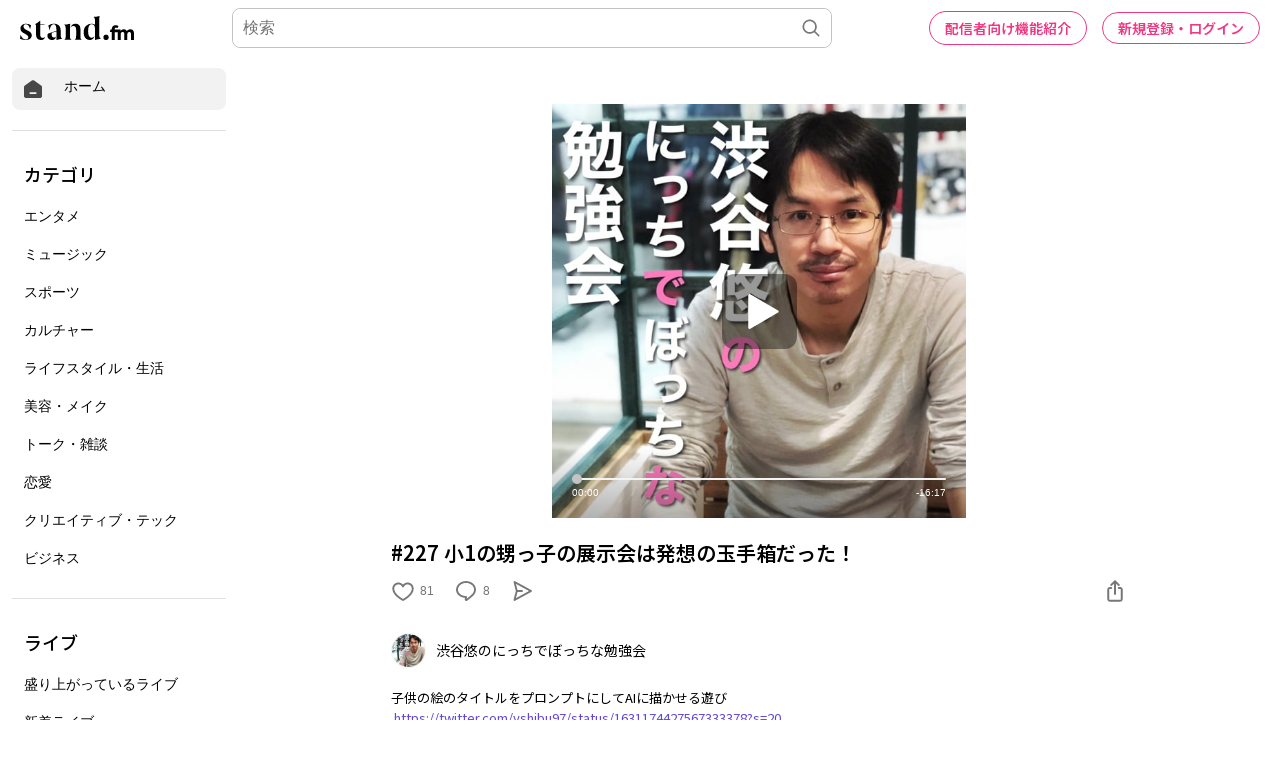

--- FILE ---
content_type: text/html; charset=utf-8
request_url: https://www.google.com/recaptcha/api2/aframe
body_size: 185
content:
<!DOCTYPE HTML><html><head><meta http-equiv="content-type" content="text/html; charset=UTF-8"></head><body><script nonce="P48BpIrdNaRu3yLmp6Xz3w">/** Anti-fraud and anti-abuse applications only. See google.com/recaptcha */ try{var clients={'sodar':'https://pagead2.googlesyndication.com/pagead/sodar?'};window.addEventListener("message",function(a){try{if(a.source===window.parent){var b=JSON.parse(a.data);var c=clients[b['id']];if(c){var d=document.createElement('img');d.src=c+b['params']+'&rc='+(localStorage.getItem("rc::a")?sessionStorage.getItem("rc::b"):"");window.document.body.appendChild(d);sessionStorage.setItem("rc::e",parseInt(sessionStorage.getItem("rc::e")||0)+1);localStorage.setItem("rc::h",'1769657619224');}}}catch(b){}});window.parent.postMessage("_grecaptcha_ready", "*");}catch(b){}</script></body></html>